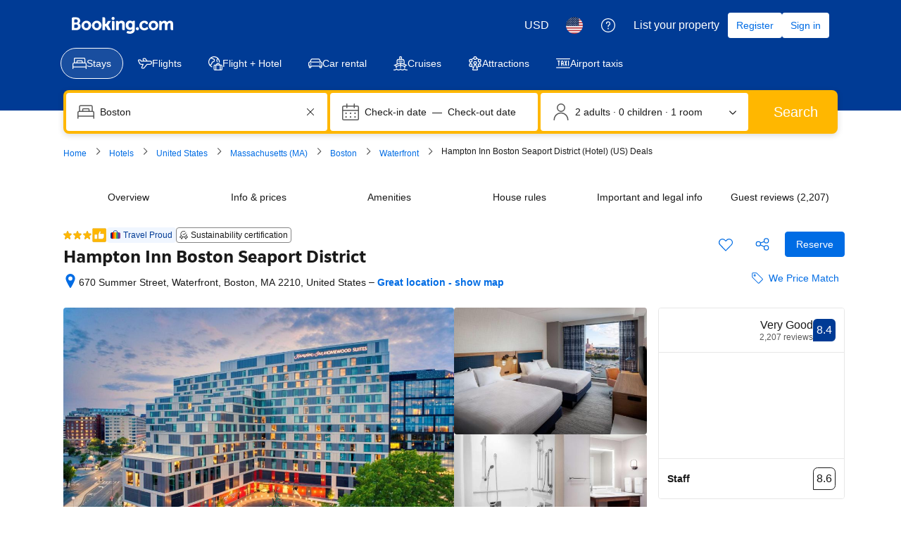

--- FILE ---
content_type: text/html; charset=UTF-8
request_url: https://www.booking.com/hotel/us/hampton-inn-boston-seaport-ma.html
body_size: 1811
content:
<!DOCTYPE html>
<html lang="en">
<head>
    <meta charset="utf-8">
    <meta name="viewport" content="width=device-width, initial-scale=1">
    <title></title>
    <style>
        body {
            font-family: "Arial";
        }
    </style>
    <script type="text/javascript">
    window.awsWafCookieDomainList = ['booking.com'];
    window.gokuProps = {
"key":"AQIDAHjcYu/GjX+QlghicBgQ/7bFaQZ+m5FKCMDnO+vTbNg96AGe85MAbDryaCIv+G5hkV9fAAAAfjB8BgkqhkiG9w0BBwagbzBtAgEAMGgGCSqGSIb3DQEHATAeBglghkgBZQMEAS4wEQQMfqv/41xp8mxCyZaoAgEQgDtphphf91j3ohtIdrkcZhOjtKVdO6T7EOagds3zsYaLwQPIN8cNivfF/va6SSQpupzbviLhd9a0ZTvohw==",
          "iv":"A6x+bgFj1AAAJ+Fh",
          "context":"746eF8eZ3m3ZQFqg8J3PBvBnwdyL6599b6I50W0I/Y3+Ok2mfSNbEqBd9NL1D+7HxnbwpWmS1bfXotI1PnAkuKeGQfVaE2KHi75KloAS3ffK9VnCct6xhXIwtjXbalI3cL3k32eTIpEmjLOaHXNAclLINRu/[base64]"
};
    </script>
    <script src="https://d8c14d4960ca.337f8b16.us-east-2.token.awswaf.com/d8c14d4960ca/a18a4859af9c/f81f84a03d17/challenge.js"></script>
</head>
<body>
    <div id="challenge-container"></div>
    <script type="text/javascript">
        AwsWafIntegration.saveReferrer();
        AwsWafIntegration.checkForceRefresh().then((forceRefresh) => {
            if (forceRefresh) {
                AwsWafIntegration.forceRefreshToken().then(() => {
                    window.location.reload(true);
                });
            } else {
                AwsWafIntegration.getToken().then(() => {
                    window.location.reload(true);
                });
            }
        });
    </script>
    <noscript>
        <h1>JavaScript is disabled</h1>
        In order to continue, we need to verify that you're not a robot.
        This requires JavaScript. Enable JavaScript and then reload the page.
    </noscript>
</body>
</html>

--- FILE ---
content_type: text/css
request_url: https://cf.bstatic.com/psb/capla/static/css/8094fb6a.b4a158f4.chunk.css
body_size: -22
content:
.cc99879852{margin-block-start:var(--bui_spacing_2x)}

/*# sourceMappingURL=https://istatic.booking.com/internal-static/capla/static/css/8094fb6a.b4a158f4.chunk.css.map*/

--- FILE ---
content_type: text/javascript
request_url: https://cf.bstatic.com/psb/capla/static/js/c452b2d3.e2f36490.chunk.js
body_size: 541
content:
"use strict";(self["b-property-web-property-page__LOADABLE_LOADED_CHUNKS__"]=self["b-property-web-property-page__LOADABLE_LOADED_CHUNKS__"]||[]).push([["c452b2d3"],{"5c5a72de":(a,l,e)=>{e.r(l),e.d(l,{default:()=>r});var t=e("ead71eb0");const r=function(){return t.createElement("svg",{xmlns:"http://www.w3.org/2000/svg",viewBox:"0 0 24 24",width:"50px"},t.createElement("path",{d:"M15.788.659a2.25 2.25 0 0 0 0 3.181l4.37 4.371a2.25 2.25 0 0 0 3.183-3.181L18.97.659a2.25 2.25 0 0 0-3.181 0zm1.06 1.06a.75.75 0 0 1 1.06 0l4.373 4.371a.75.75 0 0 1-1.061 1.06l-4.372-4.37a.75.75 0 0 1 0-1.06zM11.545.657a2.25 2.25 0 0 0-.001 3.182v.002l8.616 8.614a2.251 2.251 0 1 0 3.18-3.186L14.73.658a2.25 2.25 0 0 0-3.18-.005l-.006.006zm1.061 1.06.002-.001a.75.75 0 0 1 1.06.001l8.613 8.613a.751.751 0 1 1-1.061 1.064L12.605 2.78a.75.75 0 0 1 0-1.061zM1.72 16.848a.75.75 0 0 1 1.06 0l4.372 4.371a.75.75 0 0 1-1.07 1.051l-4.363-4.36a.75.75 0 0 1 0-1.06zm-1.061-1.06a2.25 2.25 0 0 0 0 3.181L5.03 23.34a2.25 2.25 0 0 0 3.19-3.172l-4.38-4.38v-.001a2.25 2.25 0 0 0-3.183 0zm1.06-3.184a.75.75 0 0 1 1.06 0l8.616 8.615a.751.751 0 0 1-1.064 1.062L1.719 13.67a.75.75 0 0 1-.003-1.062l.002-.003zM.66 11.543l-.006.007a2.25 2.25 0 0 0 .006 3.18l8.61 8.61a2.251 2.251 0 0 0 3.186-3.182L3.84 11.544a2.25 2.25 0 0 0-3.181 0zm6.428 4.309 8.765-8.765H14.79l2.121 2.121v-1.06l-8.764 8.764h1.06l-2.121-2.121v1.06zm-1.06-1.061a.75.75 0 0 0 0 1.06l2.12 2.122a.75.75 0 0 0 1.061 0l8.765-8.765a.75.75 0 0 0 0-1.06l-2.121-2.122a.75.75 0 0 0-1.061 0l-8.765 8.765z"}))}}}]);
//# sourceMappingURL=https://istatic.booking.com/internal-static/capla/static/js/c452b2d3.e2f36490.chunk.js.map